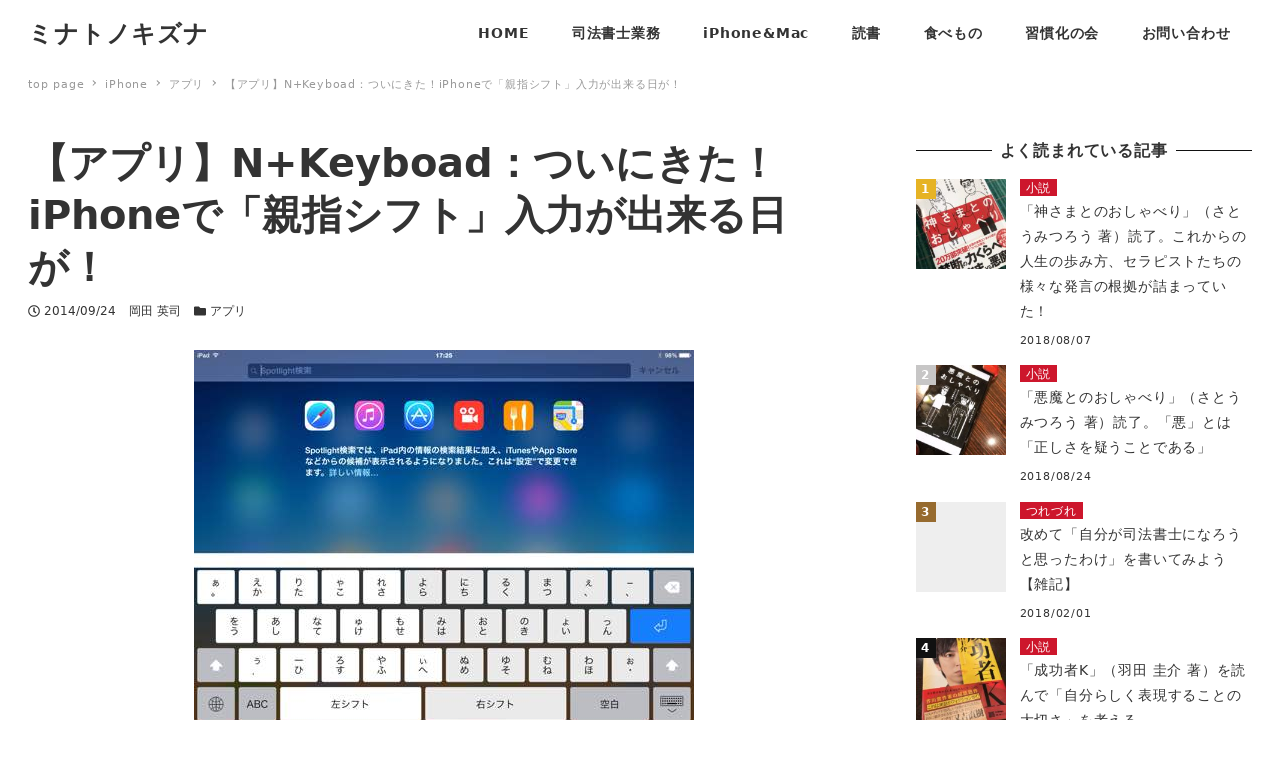

--- FILE ---
content_type: text/html; charset=UTF-8
request_url: https://office-pre2.com/archives/7253
body_size: 17317
content:
<!DOCTYPE html>
<html lang="ja" data-sticky-footer="true" data-scrolled="false">

<head>
	
<!-- MapPress Easy Google Maps バージョン:2.54.6 (http://www.mappresspro.com/mappress) -->
<script type='text/javascript'>mapp = window.mapp || {}; mapp.data = [];</script>
		<meta charset="UTF-8">
		<meta name="viewport" content="width=device-width, initial-scale=1, minimum-scale=1, viewport-fit=cover">
		<title>【アプリ】N+Keyboad：ついにきた！iPhoneで「親指シフト」入力が出来る日が！ &#8211; ミナトノキズナ</title>
		<meta property="og:title" content="【アプリ】N+Keyboad：ついにきた！iPhoneで「親指シフト」入力が出来る日が！">
		<meta property="og:type" content="article">
		<meta property="og:url" content="https://office-pre2.com/archives/7253">
		<meta property="og:image" content="https://office-pre2.com/wps/wp-content/uploads/2014/09/slooProImg_20140924201907.jpg">
		<meta property="og:site_name" content="ミナトノキズナ">
		<meta property="og:description" content="本当にやってきました！ 待っていたこの日を！ もう「親指シフト」に変更して約４ヶ月経過しました。まだまだなんで&hellip;">
		<meta property="og:locale" content="ja_JP">
				<link rel='dns-prefetch' href='//s.w.org' />
<link rel="alternate" type="application/rss+xml" title="ミナトノキズナ &raquo; フィード" href="https://office-pre2.com/feed" />
<link rel="alternate" type="application/rss+xml" title="ミナトノキズナ &raquo; コメントフィード" href="https://office-pre2.com/comments/feed" />
		<link rel="profile" href="http://gmpg.org/xfn/11">
				<link rel='stylesheet' id='yarppWidgetCss-css'  href='https://office-pre2.com/wps/wp-content/plugins/yet-another-related-posts-plugin/style/widget.css?ver=5.4.18' type='text/css' media='all' />
<link rel='stylesheet' id='wp-block-library-css'  href='https://office-pre2.com/wps/wp-includes/css/dist/block-library/style.min.css?ver=5.4.18' type='text/css' media='all' />
<link rel='stylesheet' id='contact-form-7-css'  href='https://office-pre2.com/wps/wp-content/plugins/contact-form-7/includes/css/styles.css?ver=5.1.1' type='text/css' media='all' />
<link rel='stylesheet' id='mappress-leaflet-css'  href='https://office-pre2.com/wps/wp-content/plugins/mappress-google-maps-for-wordpress/css/leaflet/leaflet.css?ver=1.4.0' type='text/css' media='all' />
<link rel='stylesheet' id='mappress-css'  href='https://office-pre2.com/wps/wp-content/plugins/mappress-google-maps-for-wordpress/css/mappress.css?ver=2.54.6' type='text/css' media='all' />
<link rel='stylesheet' id='add-css-amazlet-mono96.css-css'  href='https://office-pre2.com/wps/wp-content/plugins/pc-sp-add-css-mono96/css/add-css-amazlet-mono96.css?ver=1.0.0' type='text/css' media='all' />
<link rel='stylesheet' id='pz-linkcard-css'  href='//office-pre2.com/wps/wp-content/uploads/pz-linkcard/style.css?ver=5.4.18' type='text/css' media='all' />
<link rel='stylesheet' id='relation-link-mono96.css-css'  href='https://office-pre2.com/wps/wp-content/plugins/relation-link-mono96/css/relation-link-mono96.css?ver=1.0.0' type='text/css' media='all' />
<link rel='stylesheet' id='snow-monkey-css'  href='https://office-pre2.com/wps/wp-content/themes/snow-monkey/assets/css/style.min.css?ver=1597043229' type='text/css' media='all' />
<link rel='stylesheet' id='wp-like-me-box-css'  href='https://office-pre2.com/wps/wp-content/themes/snow-monkey/vendor/inc2734/wp-like-me-box/src/assets/css/wp-like-me-box.min.css?ver=1597043229' type='text/css' media='all' />
<link rel='stylesheet' id='wp-oembed-blog-card-css'  href='https://office-pre2.com/wps/wp-content/themes/snow-monkey/vendor/inc2734/wp-oembed-blog-card/src/assets/css/app.min.css?ver=1597043229' type='text/css' media='all' />
<link rel='stylesheet' id='wp-share-buttons-css'  href='https://office-pre2.com/wps/wp-content/themes/snow-monkey/vendor/inc2734/wp-share-buttons/src/assets/css/wp-share-buttons.min.css?ver=1597043229' type='text/css' media='all' />
<link rel='stylesheet' id='slick-carousel-css'  href='https://office-pre2.com/wps/wp-content/themes/snow-monkey/vendor/inc2734/wp-awesome-widgets/src/assets/packages/slick-carousel/slick/slick.css?ver=1597043229' type='text/css' media='all' />
<link rel='stylesheet' id='slick-carousel-theme-css'  href='https://office-pre2.com/wps/wp-content/themes/snow-monkey/vendor/inc2734/wp-awesome-widgets/src/assets/packages/slick-carousel/slick/slick-theme.css?ver=1597043229' type='text/css' media='all' />
<link rel='stylesheet' id='wp-awesome-widgets-css'  href='https://office-pre2.com/wps/wp-content/themes/snow-monkey/vendor/inc2734/wp-awesome-widgets/src/assets/css/wp-awesome-widgets.min.css?ver=1597043229' type='text/css' media='all' />
<link rel='stylesheet' id='snow-monkey-custom-widgets-css'  href='https://office-pre2.com/wps/wp-content/themes/snow-monkey/assets/css/custom-widgets.min.css?ver=1597043229' type='text/css' media='all' />
<link rel='stylesheet' id='snow-monkey-wpcf7-css'  href='https://office-pre2.com/wps/wp-content/themes/snow-monkey/assets/css/dependency/contact-form-7/wpcf7.min.css?ver=1597043229' type='text/css' media='all' />
<link rel='stylesheet' id='wp-pure-css-gallery-css'  href='https://office-pre2.com/wps/wp-content/themes/snow-monkey/vendor/inc2734/wp-pure-css-gallery/src/assets/css/wp-pure-css-gallery.min.css?ver=1597043229' type='text/css' media='all' />
<style id="wp-customizer-framework-print-styles">:root { --_container-max-width: 1280px }html { font-size: 16px }.l-body,.block-editor-block-list__block { font-family: system-ui,-apple-system,BlinkMacSystemFont,"ヒラギノ角ゴ W3",sans-serif }a { color: #cd162c }input[type="email"],input[type="number"],input[type="password"],input[type="search"],input[type="tel"],input[type="text"],input[type="url"],textarea { font-size: 16px }.has-white-background-color { background-color: #fff!important }.has-white-color,.wp-block-button__link.has-white-color { color: #fff!important }.has-black-background-color { background-color: #000!important }.has-black-color,.wp-block-button__link.has-black-color { color: #000!important }.has-text-color-background-color { background-color: #333!important }.has-text-color-color,.wp-block-button__link.has-text-color-color { color: #333!important }.has-dark-gray-background-color { background-color: #999!important }.has-dark-gray-color,.wp-block-button__link.has-dark-gray-color { color: #999!important }.has-gray-background-color { background-color: #ccc!important }.has-gray-color,.wp-block-button__link.has-gray-color { color: #ccc!important }.has-very-light-gray-background-color { background-color: #eee!important }.has-very-light-gray-color,.wp-block-button__link.has-very-light-gray-color { color: #eee!important }.has-lightest-grey-background-color { background-color: #f7f7f7!important }.has-lightest-grey-color,.wp-block-button__link.has-lightest-grey-color { color: #f7f7f7!important }.has-accent-color-background-color { background-color: #cd162c!important }.has-accent-color-color,.wp-block-button__link.has-accent-color-color { color: #cd162c!important }.has-sub-accent-color-background-color { background-color: #707593!important }.has-sub-accent-color-color,.wp-block-button__link.has-sub-accent-color-color { color: #707593!important }.c-btn { background-color: #cd162c }.c-comment .comment-reply-link { background-color: #cd162c }.c-drawer { background-color: #cd162c }.c-entry-summary__term { background-color: #cd162c }.c-page-top { background-color: #cd162c }.c-pagination__item { background-color: #cd162c }.snow-monkey-posts__more { background-color: #cd162c }.snow-monkey-posts__title::after { background-color: #cd162c }.tag-cloud-link::before { color: #cd162c }.wp-profile-box__detail-btn { background-color: #cd162c;border-color: #cd162c }.wp-profile-box__archives-btn { border-color: #cd162c;color: #cd162c }.wpco .contents-outline ol li a::before { background-color: #cd162c }.p-footer-sticky-nav .c-navbar__item[data-active-menu="true"] > a { color: #cd162c }.p-global-nav .c-navbar__item[data-active-menu="true"] > a { color: #cd162c }@media (min-width: 64em) { .p-global-nav .c-navbar__item:hover > a,.p-global-nav .c-navbar__item:active > a,.p-global-nav .c-navbar__item:focus > a { color: #cd162c } }.p-global-nav .c-navbar__item > .c-navbar__submenu::before { border-bottom-color: #cd162c }.l-header--left .p-global-nav .c-navbar__item > .c-navbar__submenu::before { border-right-color: #cd162c }.p-global-nav .c-navbar__submenu { background-color: #cd162c }.p-infobar__inner { background-color: #ffca00 }.p-infobar__content { color: #fff }@media (min-width: 64em) { .wpaw-local-nav__item > a:hover,.wpaw-local-nav__subitem > a:hover,.wpaw-local-nav__item > a:active,.wpaw-local-nav__subitem > a:active,.wpaw-local-nav__item > a:focus,.wpaw-local-nav__subitem > a:focus { color: #cd162c } }.wpaw-local-nav__subitem__icon { color:#cd162c }@media (min-width: 64em) { .wpaw-local-nav--vertical .wpaw-local-nav__subitem .wpaw-local-nav__subitem > a:hover,.wpaw-local-nav--vertical .wpaw-local-nav__subitem .wpaw-local-nav__subitem > a:active,.wpaw-local-nav--vertical .wpaw-local-nav__subitem .wpaw-local-nav__subitem > a:focus { color: #cd162c } }@media (min-width: 64em) { .wpaw-pickup-slider__item-more:hover,.wpaw-pickup-slider__item-more:active,.wpaw-pickup-slider__item-more:focus { background-color: #cd162c;border-color: #cd162c } }.wpaw-pickup-slider .slick-arrow { background-color: #cd162c }.wpaw-pr-box__title::after { background-color: #cd162c }.wpaw-term { background-color: #cd162c }.wpcf7-submit { background-color: #cd162c }.wp-block-column > h2,.wp-block-group__inner-container > h2,.textwidget > h2,.p-entry-content > h2 { border-color: #cd162c }.wp-block-column > table thead th,.wp-block-group__inner-container > table thead th,.textwidget > table thead th,.p-entry-content > table thead th { background-color: #cd162c;border-right-color: #ed5c6d;border-left-color: #ed5c6d }</style><script type='text/javascript' src='https://office-pre2.com/wps/wp-includes/js/jquery/jquery.js?ver=1.12.4-wp'></script>
<script type='text/javascript' src='https://office-pre2.com/wps/wp-includes/js/jquery/jquery-migrate.min.js?ver=1.4.1'></script>
<link rel='https://api.w.org/' href='https://office-pre2.com/wp-json/' />
<link rel="EditURI" type="application/rsd+xml" title="RSD" href="https://office-pre2.com/wps/xmlrpc.php?rsd" />
<link rel="wlwmanifest" type="application/wlwmanifest+xml" href="https://office-pre2.com/wps/wp-includes/wlwmanifest.xml" /> 
<link rel='prev' title='【司法書士会】青年会の研修「児童養護施設とは」を受けて，改めて実態を知る。' href='https://office-pre2.com/archives/7249' />
<link rel='next' title='【司法書士業務】「ご自宅の権利証」サッと出せますか？見つける時のちょっとしたコツ' href='https://office-pre2.com/archives/7264' />
<meta name="generator" content="WordPress 5.4.18" />
<link rel="canonical" href="https://office-pre2.com/archives/7253" />
<link rel='shortlink' href='https://office-pre2.com/?p=7253' />
<link rel="alternate" type="application/json+oembed" href="https://office-pre2.com/wp-json/oembed/1.0/embed?url=https%3A%2F%2Foffice-pre2.com%2Farchives%2F7253" />
<link rel="alternate" type="text/xml+oembed" href="https://office-pre2.com/wp-json/oembed/1.0/embed?url=https%3A%2F%2Foffice-pre2.com%2Farchives%2F7253&#038;format=xml" />

<link rel="stylesheet" href="https://office-pre2.com/wps/wp-content/plugins/count-per-day/counter.css" type="text/css" />
<!-- Global site tag (gtag.js) - Google Analytics -->
<script async src="https://www.googletagmanager.com/gtag/js?id=UA-39410698-1"></script>
<script>
  window.dataLayer = window.dataLayer || [];
  function gtag(){dataLayer.push(arguments);}
  gtag('js', new Date());

  gtag('config', 'UA-39410698-1');
</script><meta name="google-site-verification" content="GzBljyuwKJ8zOFmT-5v-gl56WqVf7g-T_g4W7AbgAtA" />
		<script type="application/ld+json">
			{"@context":"http:\/\/schema.org","@type":"BlogPosting","headline":"\u3010\u30a2\u30d7\u30ea\u3011N+Keyboad\uff1a\u3064\u3044\u306b\u304d\u305f\uff01iPhone\u3067\u300c\u89aa\u6307\u30b7\u30d5\u30c8\u300d\u5165\u529b\u304c\u51fa\u6765\u308b\u65e5\u304c\uff01","author":{"@type":"Person","name":"\u5ca1\u7530 \u82f1\u53f8"},"publisher":{"@type":"Organization","url":"https:\/\/office-pre2.com","name":"\u30df\u30ca\u30c8\u30ce\u30ad\u30ba\u30ca","logo":{"@type":"ImageObject","url":false}},"mainEntityOfPage":{"@type":"WebPage","@id":"https:\/\/office-pre2.com\/archives\/7253"},"image":{"@type":"ImageObject","url":"https:\/\/office-pre2.com\/wps\/wp-content\/uploads\/2014\/09\/slooProImg_20140924201907.jpg"},"datePublished":"2014-09-24T20:25:00+09:00","dateModified":"2014-09-24T20:25:00+09:00","description":"\u672c\u5f53\u306b\u3084\u3063\u3066\u304d\u307e\u3057\u305f\uff01 \u5f85\u3063\u3066\u3044\u305f\u3053\u306e\u65e5\u3092\uff01 \u3082\u3046\u300c\u89aa\u6307\u30b7\u30d5\u30c8\u300d\u306b\u5909\u66f4\u3057\u3066\u7d04\uff14\u30f6\u6708\u7d4c\u904e\u3057\u307e\u3057\u305f\u3002\u307e\u3060\u307e\u3060\u306a\u3093\u3067&hellip;"}		</script>
				<meta name="thumbnail" content="https://office-pre2.com/wps/wp-content/uploads/2014/09/slooProImg_20140924201907.jpg">
							<meta name="twitter:card" content="summary">
		
						<meta name="theme-color" content="#cd162c">
		<!-- Vipers Video Quicktags v6.6.0 | http://www.viper007bond.com/wordpress-plugins/vipers-video-quicktags/ -->
<style type="text/css">
.vvqbox { display: block; max-width: 100%; visibility: visible !important; margin: 10px auto; } .vvqbox img { max-width: 100%; height: 100%; } .vvqbox object { max-width: 100%; } 
</style>
<script type="text/javascript">
// <![CDATA[
	var vvqflashvars = {};
	var vvqparams = { wmode: "opaque", allowfullscreen: "true", allowscriptaccess: "always" };
	var vvqattributes = {};
	var vvqexpressinstall = "https://office-pre2.com/wps/wp-content/plugins/vipers-video-quicktags/resources/expressinstall.swf";
// ]]>
</script>
		<style type="text/css" id="wp-custom-css">
			.wpaw-slider__item {
  min-height: 500px !important;
}

.wpaw-slider__item::before {
  content: ‘’;
  display: block;
  padding: 0 0 33.33333%; 
}
		</style>
		</head>

<body class="post-template-default single single-post postid-7253 single-format-standard l-body--right-sidebar l-body" id="body"
	data-has-sidebar="true"
	data-is-full-template="false"
	data-is-slim-width="true"
	data-header-layout="1row"
	>

			<div id="page-start"></div>
			
	
	<div class="l-container">
		
<header class="l-header l-header--1row l-header--overlay-sm" role="banner">
	
	<div class="l-header__content">
		
<div class="l-1row-header" data-has-global-nav="true">
	<div class="c-container">
		
		<div class="c-row c-row--margin c-row--middle c-row--between c-row--nowrap">
			<div class="c-row__col c-row__col--auto c-row__col--lg-fit">
				<div class="l-1row-header__branding">
					<div class="c-site-branding">
	
		<div class="c-site-branding__title">
								<a href="https://office-pre2.com">ミナトノキズナ</a>
						</div>

	
	</div>
				</div>
			</div>

							<div class="c-row__col c-row__col--fit u-hidden u-visible-lg-up">
					<div class="c-row c-row--margin c-row--middle c-row--nowrap">
													<div class="c-row__col c-row__col--auto">
								
<nav class="p-global-nav" role="navigation">
	<ul id="menu-menu%ef%bc%88%ef%bd%90%ef%bd%83%e7%94%a8%e3%83%98%e3%83%83%e3%83%80%e3%83%bc%e7%94%a8%ef%bc%89" class="c-navbar"><li id="menu-item-5093" class="menu-item menu-item-type-custom menu-item-object-custom menu-item-home menu-item-has-children menu-item-5093 c-navbar__item" aria-haspopup="true"><a href="https://office-pre2.com/"><span>HOME</span></a><ul class="c-navbar__submenu" aria-hidden="true">	<li id="menu-item-7641" class="menu-item menu-item-type-post_type menu-item-object-page menu-item-7641 c-navbar__subitem"><a href="https://office-pre2.com/privacy-policy">プライバシーポリシー</a></li>
</ul>
</li>
<li id="menu-item-77" class="menu-item menu-item-type-taxonomy menu-item-object-category menu-item-77 c-navbar__item"><a href="https://office-pre2.com/archives/category/judicial-scrivener"><span>司法書士業務</span></a></li>
<li id="menu-item-72" class="menu-item menu-item-type-taxonomy menu-item-object-category current-post-ancestor menu-item-72 c-navbar__item"><a href="https://office-pre2.com/archives/category/iphone"><span>iPhone&#038;Mac</span></a></li>
<li id="menu-item-5079" class="menu-item menu-item-type-taxonomy menu-item-object-category menu-item-5079 c-navbar__item"><a href="https://office-pre2.com/archives/category/reading"><span>読書</span></a></li>
<li id="menu-item-5078" class="menu-item menu-item-type-taxonomy menu-item-object-category menu-item-5078 c-navbar__item"><a href="https://office-pre2.com/archives/category/food-report"><span>食べもの</span></a></li>
<li id="menu-item-5082" class="menu-item menu-item-type-taxonomy menu-item-object-category menu-item-5082 c-navbar__item"><a href="https://office-pre2.com/archives/category/others/good-habits"><span>習慣化の会</span></a></li>
<li id="menu-item-5080" class="menu-item menu-item-type-post_type menu-item-object-page menu-item-5080 c-navbar__item"><a href="https://office-pre2.com/contact"><span>お問い合わせ</span></a></li>
</ul></nav>
							</div>
						
											</div>
				</div>
			
					</div>
	</div>
</div>
	</div>

			<div class="l-header__drop-nav" aria-hidden="true">
			
<div class="p-drop-nav">
	<div class="c-container">
		
<nav class="p-global-nav" role="navigation">
	<ul id="menu-menu%ef%bc%88%ef%bd%90%ef%bd%83%e7%94%a8%e3%83%98%e3%83%83%e3%83%80%e3%83%bc%e7%94%a8%ef%bc%89-1" class="c-navbar"><li class="menu-item menu-item-type-custom menu-item-object-custom menu-item-home menu-item-has-children menu-item-5093 c-navbar__item" aria-haspopup="true"><a href="https://office-pre2.com/"><span>HOME</span></a><ul class="c-navbar__submenu" aria-hidden="true">	<li class="menu-item menu-item-type-post_type menu-item-object-page menu-item-7641 c-navbar__subitem"><a href="https://office-pre2.com/privacy-policy">プライバシーポリシー</a></li>
</ul>
</li>
<li class="menu-item menu-item-type-taxonomy menu-item-object-category menu-item-77 c-navbar__item"><a href="https://office-pre2.com/archives/category/judicial-scrivener"><span>司法書士業務</span></a></li>
<li class="menu-item menu-item-type-taxonomy menu-item-object-category current-post-ancestor menu-item-72 c-navbar__item"><a href="https://office-pre2.com/archives/category/iphone"><span>iPhone&#038;Mac</span></a></li>
<li class="menu-item menu-item-type-taxonomy menu-item-object-category menu-item-5079 c-navbar__item"><a href="https://office-pre2.com/archives/category/reading"><span>読書</span></a></li>
<li class="menu-item menu-item-type-taxonomy menu-item-object-category menu-item-5078 c-navbar__item"><a href="https://office-pre2.com/archives/category/food-report"><span>食べもの</span></a></li>
<li class="menu-item menu-item-type-taxonomy menu-item-object-category menu-item-5082 c-navbar__item"><a href="https://office-pre2.com/archives/category/others/good-habits"><span>習慣化の会</span></a></li>
<li class="menu-item menu-item-type-post_type menu-item-object-page menu-item-5080 c-navbar__item"><a href="https://office-pre2.com/contact"><span>お問い合わせ</span></a></li>
</ul></nav>
	</div>
</div>
		</div>
	</header>

		<div class="l-contents" role="document">
			
			
			
			
			<div class="c-container">
				
<div class="p-breadcrumbs-wrapper">
	<ol class="c-breadcrumbs" itemscope itemtype="http://schema.org/BreadcrumbList">
								<li class="c-breadcrumbs__item" itemprop="itemListElement" itemscope itemtype="http://schema.org/ListItem">
				<a itemscope itemtype="http://schema.org/Thing" itemprop="item" href="https://office-pre2.com/" itemid="https://office-pre2.com/"><span itemprop="name">top page</span></a>
				<meta itemprop="position" content="1" />
			</li>
								<li class="c-breadcrumbs__item" itemprop="itemListElement" itemscope itemtype="http://schema.org/ListItem">
				<a itemscope itemtype="http://schema.org/Thing" itemprop="item" href="https://office-pre2.com/archives/category/iphone" itemid="https://office-pre2.com/archives/category/iphone"><span itemprop="name">iPhone</span></a>
				<meta itemprop="position" content="2" />
			</li>
								<li class="c-breadcrumbs__item" itemprop="itemListElement" itemscope itemtype="http://schema.org/ListItem">
				<a itemscope itemtype="http://schema.org/Thing" itemprop="item" href="https://office-pre2.com/archives/category/iphone/apps" itemid="https://office-pre2.com/archives/category/iphone/apps"><span itemprop="name">アプリ</span></a>
				<meta itemprop="position" content="3" />
			</li>
								<li class="c-breadcrumbs__item" itemprop="itemListElement" itemscope itemtype="http://schema.org/ListItem">
				<a itemscope itemtype="http://schema.org/Thing" itemprop="item" href="https://office-pre2.com/archives/7253" itemid="https://office-pre2.com/archives/7253"><span itemprop="name">【アプリ】N+Keyboad：ついにきた！iPhoneで「親指シフト」入力が出来る日が！</span></a>
				<meta itemprop="position" content="4" />
			</li>
			</ol>
</div>

				
				<div class="l-contents__inner">
					<main class="l-contents__main" role="main">
						
						
<article class="post-7253 post type-post status-publish format-standard has-post-thumbnail category-apps tag-iphone tag-nkeyboad tag-applications tag-1383 tag-565 tag-990 c-entry">
	
<header class="c-entry__header">
	
	<h1 class="c-entry__title">【アプリ】N+Keyboad：ついにきた！iPhoneで「親指シフト」入力が出来る日が！</h1>

	<div class="c-entry__meta">
		
<ul class="c-meta">
		<li class="c-meta__item c-meta__item--published">
		<time datetime="2014-09-24T20:25:00+09:00">
			<i class="far fa-clock" aria-hidden="true"></i>
			<span class="screen-reader-text">投稿日</span>
			2014/09/24		</time>
	</li>
		<li class="c-meta__item c-meta__item--author">
		<span class="screen-reader-text">著者</span>
				岡田 英司	</li>
				<li class="c-meta__item c-meta__item--categories">
			<span class="screen-reader-text">カテゴリー</span>
			<i class="fas fa-folder" aria-hidden="true"></i>
			<a href="https://office-pre2.com/archives/category/iphone/apps">アプリ</a>
		</li>
		</ul>
	</div>
</header>

	<div class="c-entry__body">
		
<div class="c-eyecatch">
	<img src="https://office-pre2.com/wps/wp-content/plugins/lazy-load/images/1x1.trans.gif" data-lazy-src="https://office-pre2.com/wps/wp-content/uploads/2014/09/slooProImg_20140924201907.jpg" width="500" height="375" class="attachment-large size-large wp-post-image" alt srcset="https://office-pre2.com/wps/wp-content/uploads/2014/09/slooProImg_20140924201907.jpg 500w, https://office-pre2.com/wps/wp-content/uploads/2014/09/slooProImg_20140924201907-300x225.jpg 300w" sizes="(max-width: 500px) 100vw, 500px"><noscript><img width="500" height="375" src="https://office-pre2.com/wps/wp-content/uploads/2014/09/slooProImg_20140924201907.jpg" class="attachment-large size-large wp-post-image" alt="" srcset="https://office-pre2.com/wps/wp-content/uploads/2014/09/slooProImg_20140924201907.jpg 500w, https://office-pre2.com/wps/wp-content/uploads/2014/09/slooProImg_20140924201907-300x225.jpg 300w" sizes="(max-width: 500px) 100vw, 500px" /></noscript></div>


<div class="c-entry__content p-entry-content">
	
	<p class="">本当にやってきました！</p>
<p><span id="more-7253"></span></p>
<h3>待っていたこの日を！</h3>
<figure id="attachment_7256" aria-describedby="caption-attachment-7256" style="width: 1024px" class="wp-caption alignnone"><img src="https://office-pre2.com/wps/wp-content/plugins/lazy-load/images/1x1.trans.gif" data-lazy-src="https://office-pre2.com/wps/wp-content/uploads/2014/09/MAX98_yattazeyossya20140531500-1024x682.jpg" alt="本当うれしい！！" width="1024" height="682" class="size-large wp-image-7256" srcset="https://office-pre2.com/wps/wp-content/uploads/2014/09/MAX98_yattazeyossya20140531500-1024x682.jpg 1024w, https://office-pre2.com/wps/wp-content/uploads/2014/09/MAX98_yattazeyossya20140531500-300x200.jpg 300w, https://office-pre2.com/wps/wp-content/uploads/2014/09/MAX98_yattazeyossya20140531500-900x600.jpg 900w, https://office-pre2.com/wps/wp-content/uploads/2014/09/MAX98_yattazeyossya20140531500.jpg 1050w" sizes="(max-width: 1024px) 100vw, 1024px"><noscript><img src="https://office-pre2.com/wps/wp-content/uploads/2014/09/MAX98_yattazeyossya20140531500-1024x682.jpg" alt="本当うれしい！！" width="1024" height="682" class="size-large wp-image-7256" srcset="https://office-pre2.com/wps/wp-content/uploads/2014/09/MAX98_yattazeyossya20140531500-1024x682.jpg 1024w, https://office-pre2.com/wps/wp-content/uploads/2014/09/MAX98_yattazeyossya20140531500-300x200.jpg 300w, https://office-pre2.com/wps/wp-content/uploads/2014/09/MAX98_yattazeyossya20140531500-900x600.jpg 900w, https://office-pre2.com/wps/wp-content/uploads/2014/09/MAX98_yattazeyossya20140531500.jpg 1050w" sizes="(max-width: 1024px) 100vw, 1024px" /></noscript><figcaption id="caption-attachment-7256" class="wp-caption-text">本当うれしい！！</figcaption></figure>
<p class="">もう「親指シフト」に変更して約４ヶ月経過しました。まだまだなんですが、<span style="color:red;font-weight:bold;">かな入力は「ローマ字入力」に戻りたくなくなりました。</span>本当にタイピングが楽になってきましたし、成し遂げた感も手伝ってか「やって良かった」と思いました。</p>
<p class="">なので、出来るだけローマ字入力をしない環境にしようと、事務所・自宅のPCはずっと「親指シフト」しか出来ないようにしてあります。</p>
<p class="">ですが、<span style="font-weight:bold;">iPadに関してはどうしてもその環境になりませんでした。</span>以前はこんなアプリがありました。</p>
</p>
<h4><span style="color: rgb(0, 0, 255);"><a href="https://itunes.apple.com/jp/app/n+note-for-nicola/id730256438?mt=8&#038;at=11l54W" target="_blank" rel="nofollow">N+Note for NICOLA 1.3.0（￥1,500）</a></span></h4>
<p><a href="https://itunes.apple.com/jp/app/n+note-for-nicola/id730256438?mt=8&#038;at=11l54W" target="_blank" rel="nofollow"><img src="https://office-pre2.com/wps/wp-content/plugins/lazy-load/images/1x1.trans.gif" data-lazy-src="http://a1959.phobos.apple.com/us/r30/Purple2/v4/9a/27/0a/9a270a7a-50d2-3ed5-154b-62b298f32818/mzl.klmshmhb.100x100-75.png" width="100" class="alignleft" align="left" style="border-radius: 20px 20px 20px 20px;-moz-border-radius: 20px 20px 20px 20px;-webkit-border-radius: 20px 20px 20px 20px;box-shadow: 1px 4px 6px 1px #999999;-moz-box-shadow: 1px 4px 6px 1px #999999;-webkit-box-shadow: 1px 4px 6px 1px #999999;margin: -5px 15px 1px 5px;"><noscript><img width="100" class="alignleft" align="left" src="http://a1959.phobos.apple.com/us/r30/Purple2/v4/9a/27/0a/9a270a7a-50d2-3ed5-154b-62b298f32818/mzl.klmshmhb.100x100-75.png" style="border-radius: 20px 20px 20px 20px;-moz-border-radius: 20px 20px 20px 20px;-webkit-border-radius: 20px 20px 20px 20px;box-shadow: 1px 4px 6px 1px #999999;-moz-box-shadow: 1px 4px 6px 1px #999999;-webkit-box-shadow: 1px 4px 6px 1px #999999;margin: -5px 15px 1px 5px;"></noscript></a> カテゴリ: 仕事効率化, ビジネス<br /> 現在の価格: ￥1,500（サイズ: 6.4 MB）<br /> 販売元: Katsumi Kishikawa &#8211; Katsumi Kishikawa<br /> リリース日: 2013/11/05<br style="clear: both;"><br /><a href="https://itunes.apple.com/jp/app/n+note-for-nicola/id730256438?mt=8&#038;at=11l54W" target="_blank" rel="nofollow"><img src="https://office-pre2.com/wps/wp-content/plugins/lazy-load/images/1x1.trans.gif" data-lazy-src="https://s.mzstatic.com/htmlResources/A3C1/web-storefront/images/viewinitunes_jp.png" style="vertical-align:bottom;" width="90" alt="App"><noscript><img src="https://s.mzstatic.com/htmlResources/A3C1/web-storefront/images/viewinitunes_jp.png" style="vertical-align:bottom;" width="90" alt="App"></noscript></a>  </p>
<p> 現在のバージョンの評価: <img src="https://office-pre2.com/wps/wp-content/plugins/lazy-load/images/1x1.trans.gif" data-lazy-src="https://ichitaso.googlecode.com/svn/trunk/AppHTML/rating_star.png" alt><noscript><img alt="" src="https://ichitaso.googlecode.com/svn/trunk/AppHTML/rating_star.png"></noscript><img src="https://office-pre2.com/wps/wp-content/plugins/lazy-load/images/1x1.trans.gif" data-lazy-src="https://ichitaso.googlecode.com/svn/trunk/AppHTML/rating_star.png" alt><noscript><img alt="" src="https://ichitaso.googlecode.com/svn/trunk/AppHTML/rating_star.png"></noscript><img src="https://office-pre2.com/wps/wp-content/plugins/lazy-load/images/1x1.trans.gif" data-lazy-src="https://ichitaso.googlecode.com/svn/trunk/AppHTML/rating_star.png" alt><noscript><img alt="" src="https://ichitaso.googlecode.com/svn/trunk/AppHTML/rating_star.png"></noscript><img src="https://office-pre2.com/wps/wp-content/plugins/lazy-load/images/1x1.trans.gif" data-lazy-src="https://ichitaso.googlecode.com/svn/trunk/AppHTML/rating_star.png" alt><noscript><img alt="" src="https://ichitaso.googlecode.com/svn/trunk/AppHTML/rating_star.png"></noscript>（5件の評価）<br /> 全てのバージョンの評価: <img src="https://office-pre2.com/wps/wp-content/plugins/lazy-load/images/1x1.trans.gif" data-lazy-src="https://ichitaso.googlecode.com/svn/trunk/AppHTML/rating_star.png" alt><noscript><img alt="" src="https://ichitaso.googlecode.com/svn/trunk/AppHTML/rating_star.png"></noscript><img src="https://office-pre2.com/wps/wp-content/plugins/lazy-load/images/1x1.trans.gif" data-lazy-src="https://ichitaso.googlecode.com/svn/trunk/AppHTML/rating_star.png" alt><noscript><img alt="" src="https://ichitaso.googlecode.com/svn/trunk/AppHTML/rating_star.png"></noscript><img src="https://office-pre2.com/wps/wp-content/plugins/lazy-load/images/1x1.trans.gif" data-lazy-src="https://ichitaso.googlecode.com/svn/trunk/AppHTML/rating_star.png" alt><noscript><img alt="" src="https://ichitaso.googlecode.com/svn/trunk/AppHTML/rating_star.png"></noscript><img src="https://office-pre2.com/wps/wp-content/plugins/lazy-load/images/1x1.trans.gif" data-lazy-src="https://ichitaso.googlecode.com/svn/trunk/AppHTML/rating_star.png" alt><noscript><img alt="" src="https://ichitaso.googlecode.com/svn/trunk/AppHTML/rating_star.png"></noscript><img src="https://office-pre2.com/wps/wp-content/plugins/lazy-load/images/1x1.trans.gif" data-lazy-src="https://ichitaso.googlecode.com/svn/trunk/AppHTML/rating_star_half.png" alt><noscript><img alt="" src="https://ichitaso.googlecode.com/svn/trunk/AppHTML/rating_star_half.png"></noscript>（25件の評価）</p>
<p><img src="https://office-pre2.com/wps/wp-content/plugins/lazy-load/images/1x1.trans.gif" data-lazy-src="http://a5.mzstatic.com/jp/r30/Purple4/v4/66/52/35/66523504-c717-2183-1497-cb9a171bd596/screen480x480.jpeg" alt="ss1" width="432px"><noscript><img alt="ss1" src="http://a5.mzstatic.com/jp/r30/Purple4/v4/66/52/35/66523504-c717-2183-1497-cb9a171bd596/screen480x480.jpeg" width="432px"></noscript> <img src="https://office-pre2.com/wps/wp-content/plugins/lazy-load/images/1x1.trans.gif" data-lazy-src="http://a5.mzstatic.com/jp/r30/Purple6/v4/02/9b/e3/029be3e9-7dda-0885-a17e-de061d4713bd/screen480x480.jpeg" alt="ss2" width="432px"><noscript><img alt="ss2" src="http://a5.mzstatic.com/jp/r30/Purple6/v4/02/9b/e3/029be3e9-7dda-0885-a17e-de061d4713bd/screen480x480.jpeg" width="432px"></noscript><br />
<a href="http://www.ttcbn.net/no_second_life/archives/36956" target="_blank"><img src="https://office-pre2.com/wps/wp-content/plugins/lazy-load/images/1x1.trans.gif" data-lazy-src="http://capture.heartrails.com/150x130/shadow?http://www.ttcbn.net/no_second_life/archives/36956" class="alignleft" align="left" border="0" alt width="150" height="130"><noscript><img class="alignleft" align="left" border="0" src="http://capture.heartrails.com/150x130/shadow?http://www.ttcbn.net/no_second_life/archives/36956" alt="" width="150" height="130" /></noscript></a><a style="color:#0070C5;" href="http://www.ttcbn.net/no_second_life/archives/36956" target="_blank">感無量！ 親指シフトが iPad で使えるようになった！ NICOLAエディターアプリ N+Note ついにリリース！！ | No Second Life</a><a href="http://b.hatena.ne.jp/entry/http://www.ttcbn.net/no_second_life/archives/36956" target="_blank"><img src="https://office-pre2.com/wps/wp-content/plugins/lazy-load/images/1x1.trans.gif" data-lazy-src="http://b.hatena.ne.jp/entry/image/http://www.ttcbn.net/no_second_life/archives/36956" border="0" alt><noscript><img border="0" src="http://b.hatena.ne.jp/entry/image/http://www.ttcbn.net/no_second_life/archives/36956" alt="" /></noscript></a><br /><span style="font-weight:bold;">アプリの詳細がのっています！参考にしてみてください！</span><br style="clear:both;" /></p>
<p class="">但し、入力はこのアプリ上でしか出来ないので何かと不便でした。ですが、外付けのキーボードが使えるといったこともあり、ちょっとしたメモ的に起動させて使うといった感じでした。</p>
<p class="">iPadの長所としては「インターネット閲覧やSNSの投稿などがPCをつけるよりサッとできること」なので、SafariやFacebookを使うことが中心です。ですが残念なことに、親指シフトキーボードにはなりませんでした。なので、仕方なくローマ字入力を使っていました。</p>
<h3>予想していたことが当たった！</h3>
<p><a href="https://office-pre2.com/iphone/web/ios8-tips/" title="【iOS8】新機能「QuickType」が単純な予測変換機能だけじゃないと気づいた件 ｜ ミナトノキズナ〜司法書士 岡田事務所" target="_blank">先日書いていたエントリーに</a>、こんなことを書いていました！<br />
<a href="https://office-pre2.com/iphone/web/ios8-tips/" target="_blank"><img src="https://office-pre2.com/wps/wp-content/plugins/lazy-load/images/1x1.trans.gif" data-lazy-src="http://capture.heartrails.com/150x130/shadow?https://office-pre2.com/iphone/web/ios8-tips/" class="alignleft" align="left" border="0" alt width="150" height="130"><noscript><img class="alignleft" align="left" border="0" src="http://capture.heartrails.com/150x130/shadow?https://office-pre2.com/iphone/web/ios8-tips/" alt="" width="150" height="130" /></noscript></a><a style="color:#0070C5;" href="https://office-pre2.com/iphone/web/ios8-tips/" target="_blank">【iOS8】新機能「QuickType」が単純な予測変換機能だけじゃないと気づいた件 ｜ ミナトノキズナ〜司法書士　岡田事務所</a><a href="http://b.hatena.ne.jp/entry/https://office-pre2.com/iphone/web/ios8-tips/" target="_blank"><img src="https://office-pre2.com/wps/wp-content/plugins/lazy-load/images/1x1.trans.gif" data-lazy-src="http://b.hatena.ne.jp/entry/image/https://office-pre2.com/iphone/web/ios8-tips/" border="0" alt><noscript><img border="0" src="http://b.hatena.ne.jp/entry/image/https://office-pre2.com/iphone/web/ios8-tips/" alt="" /></noscript></a><br style="clear:both;" /></p>
<blockquote><p>例えば、Android仕様のキーボードがiOS上でも使えたりしますし、もしかしたら<span style="color:red;font-weight:bold;">「親指シフト」配列がなんの苦労もなしに使えるようになるのかも</span>しれません。</p></blockquote>
<p class="">それが、本当に本日解禁となったのです！</p>
<p><a href="https://itunes.apple.com/jp/app/n+keyboard/id919001599?mt=8&#038;at=11l54W" target="_blank" rel="nofollow"><img src="https://office-pre2.com/wps/wp-content/plugins/lazy-load/images/1x1.trans.gif" data-lazy-src="http://a1253.phobos.apple.com/us/r30/Purple3/v4/8d/51/07/8d51074f-12e9-90d6-520d-80dafebda0b9/pr_source.png?downloadKey=1411566558_cca7844ede954c9d8ce2620c3e105b37" width="100" class="alignleft" align="left" style="border-radius: 20px 20px 20px 20px;-moz-border-radius: 20px 20px 20px 20px;-webkit-border-radius: 20px 20px 20px 20px;box-shadow: 1px 4px 6px 1px #999999;-moz-box-shadow: 1px 4px 6px 1px #999999;-webkit-box-shadow: 1px 4px 6px 1px #999999;margin: -5px 15px 1px 5px;"><noscript><img width="100" class="alignleft" align="left" src="http://a1253.phobos.apple.com/us/r30/Purple3/v4/8d/51/07/8d51074f-12e9-90d6-520d-80dafebda0b9/pr_source.png?downloadKey=1411566558_cca7844ede954c9d8ce2620c3e105b37" style="border-radius: 20px 20px 20px 20px;-moz-border-radius: 20px 20px 20px 20px;-webkit-border-radius: 20px 20px 20px 20px;box-shadow: 1px 4px 6px 1px #999999;-moz-box-shadow: 1px 4px 6px 1px #999999;-webkit-box-shadow: 1px 4px 6px 1px #999999;margin: -5px 15px 1px 5px;"></noscript></a><strong> <a href="https://itunes.apple.com/jp/app/n+keyboard/id919001599?mt=8&#038;at=11l54W" target="_blank" rel="nofollow">N+Keyboard 1.0.0（￥2,000）</a></strong><a href="https://itunes.apple.com/jp/app/n+keyboard/id919001599?mt=8&#038;at=11l54W" target="_blank" rel="nofollow"><img src="https://office-pre2.com/wps/wp-content/plugins/lazy-load/images/1x1.trans.gif" data-lazy-src="https://s.mzstatic.com/htmlResources/A3C1/web-storefront/images/viewinitunes_jp.png" style="vertical-align:bottom;" width="90" alt="App"><noscript><img src="https://s.mzstatic.com/htmlResources/A3C1/web-storefront/images/viewinitunes_jp.png" style="vertical-align:bottom;" width="90" alt="App"></noscript></a><br /> カテゴリ: 仕事効率化, ユーティリティ<br /> 販売元: Katsumi Kishikawa &#8211; Katsumi Kishikawa（サイズ: 1.4 MB）<br /> 全てのバージョンの評価: 無し（0件の評価）<br />  <img src="https://office-pre2.com/wps/wp-content/plugins/lazy-load/images/1x1.trans.gif" data-lazy-src="https://ichitaso.googlecode.com/svn/trunk/AppHTML/fat-binary-badge-web.png" alt="+ "><noscript><img alt="+ " src="https://ichitaso.googlecode.com/svn/trunk/AppHTML/fat-binary-badge-web.png"></noscript> iPhone/iPadの両方に対応<br style="clear: both;"></p>
<p class="">本当はレビューしようかと考えましたが<a href="http://www.monochrome-photo.info/" title="[箱] ものくろぼっくす" target="_blank">「親指シフト」の師匠である「ものくろ」さんが</a>、早速詳細なレビューをエントリーしてくださっています。</p>
<p><a href="http://www.monochrome-photo.info/?p=24001" target="_blank"><img src="https://office-pre2.com/wps/wp-content/plugins/lazy-load/images/1x1.trans.gif" data-lazy-src="http://capture.heartrails.com/150x130/shadow?http://www.monochrome-photo.info/?p=24001" class="alignleft" align="left" border="0" alt width="150" height="130"><noscript><img class="alignleft" align="left" border="0" src="http://capture.heartrails.com/150x130/shadow?http://www.monochrome-photo.info/?p=24001" alt="" width="150" height="130" /></noscript></a><a style="color:#0070C5;" href="http://www.monochrome-photo.info/?p=24001" target="_blank">[箱] iPhone・iPadで親指シフトを実現『N+Keyboard』登場、使ってみて7つの良い点・注意点 | [箱]ものくろぼっくす</a><a href="http://b.hatena.ne.jp/entry/http://www.monochrome-photo.info/?p=24001" target="_blank"><img src="https://office-pre2.com/wps/wp-content/plugins/lazy-load/images/1x1.trans.gif" data-lazy-src="http://b.hatena.ne.jp/entry/image/http://www.monochrome-photo.info/?p=24001" border="0" alt><noscript><img border="0" src="http://b.hatena.ne.jp/entry/image/http://www.monochrome-photo.info/?p=24001" alt="" /></noscript></a><br /><span style="font-weight:bold;">いつもありがとうございます！！</span><br style="clear:both;" /></p>
<p class="">私も早速入れてみました！iPhoneではこんな感じです！さすがに小さすぎて打ちにくいです！</p>
<p><img src="https://office-pre2.com/wps/wp-content/plugins/lazy-load/images/1x1.trans.gif" data-lazy-src="https://office-pre2.com/wps/wp-content/uploads/2014/09/2014-09-24-12.08.00-576x1024.png" alt="2014-09-24 12.08.00" width="460" height="820" class="alignnone size-large wp-image-7258"><noscript><img src="https://office-pre2.com/wps/wp-content/uploads/2014/09/2014-09-24-12.08.00-576x1024.png" alt="2014-09-24 12.08.00" width="460" height="820" class="alignnone size-large wp-image-7258" /></noscript></p>
<p class="">ですがiPadだといい感じです！キーの大きさも丁度いいと感じます。</p>
<p><img src="https://office-pre2.com/wps/wp-content/plugins/lazy-load/images/1x1.trans.gif" data-lazy-src="https://office-pre2.com/wps/wp-content/uploads/2014/09/slooProImg_20140924201907.jpg" alt width="500" height="375" class="slooProImg"><noscript><img alt="" src="https://office-pre2.com/wps/wp-content/uploads/2014/09/slooProImg_20140924201907.jpg" width="500" height="375" class="slooProImg" /></noscript></p>
<p class="">ちょっと慣れるのに時間はかかりそうですが（打っているという感じがしにくい）でも<span style="font-weight:bold;">「ローマ字にしなくていい」というのは、親指シフターにとっては本当に助かると思います。</span><a href="https://itunes.apple.com/jp/artist/katsumi-kishikawa/id290464598" title="Katsumi Kishikawa" target="_blank">開発者の岸川様！</a>ありがとうございます！</p>
<p class="">「漢字変換出来るにはネット環境下でないと出来ない」とか「外付けキーボードに対応していない」という問題点はあるそうですが、随時アップデートされるとのこと。ですが、私としてはMacBookを持ち歩いている関係上、長文を打ち込むとなるとどうしたって「腰を落ち着かせて」やるので、そうそうiPadでは入力することはありません。</p>
<p class="">そんなことより「iPadでも親指シフトできる」というだけで十分なんです！<span style="color:red;font-weight:bold;">ローマ字入力を完全に捨てられるということに意味があると思っています！</span></p>
<p class="">という訳で本日はここまでにしておきます。ありがとうございました。</p>
	
	</div>


<div class="c-entry-tags">
			<a class="tag-cloud-link" href="https://office-pre2.com/archives/tag/iphone">
			iPhone		</a>
			<a class="tag-cloud-link" href="https://office-pre2.com/archives/tag/nkeyboad">
			N+Keyboad		</a>
			<a class="tag-cloud-link" href="https://office-pre2.com/archives/tag/applications">
			アプリ		</a>
			<a class="tag-cloud-link" href="https://office-pre2.com/archives/tag/%e5%85%a5%e5%8a%9b">
			入力		</a>
			<a class="tag-cloud-link" href="https://office-pre2.com/archives/tag/%e6%97%a5">
			日		</a>
			<a class="tag-cloud-link" href="https://office-pre2.com/archives/tag/%e8%a6%aa%e6%8c%87%e3%82%b7%e3%83%95%e3%83%88">
			親指シフト		</a>
	</div>
		<div class="wp-profile-box">
			<h2 class="wp-profile-box__title">この記事を書いた人</h2>
			<div class="wp-profile-box__container">
				<div class="wp-profile-box__figure">
									</div>
				<div class="wp-profile-box__body">
					<h3 class="wp-profile-box__name">
						岡田 英司					</h3>
					<div class="wp-profile-box__content">
						<p>神戸市にある湊川神社の西側で司法書士業務をおこなっております。</p>
<p>業務のこともそうですが、Apple製品、読書、習慣化その他雑多なことも書いていくことで「自分をさらけ出していって、少しでも親近感のある司法書士でありたい」と考えております。</p>
<p>お気軽に読んでいただければ嬉しいです。</p>
					</div>

					<div class="wp-profile-box__buttons">
																			<a class="wp-profile-box__detail-btn" href="https://office-pre2.com/about">
								詳細はこちら							</a>
						
						<a class="wp-profile-box__archives-btn" href="https://office-pre2.com/archives/author/sevenbarfossil">
							記事一覧						</a>
					</div>

																<ul class="wp-profile-box__sns-accounts">
															<li class="wp-profile-box__sns-accounts-item wp-profile-box__sns-accounts-item--twitter"><a href="https://twitter.com/sevenbarfossil" target="_blank"><i class="fab fa-twitter"></i>Twitter</a></li>
															<li class="wp-profile-box__sns-accounts-item wp-profile-box__sns-accounts-item--facebook"><a href="https://www.facebook.com/OfficePre2.shihousyoshi/" target="_blank"><i class="fab fa-facebook"></i>Facebook</a></li>
													</ul>
									</div>
			</div>
		</div>
			</div>

	
<footer class="c-entry__footer">
	
	
<div class="c-prev-next-nav">
			<div class="c-prev-next-nav__item c-prev-next-nav__item--next">
			
							<a href="https://office-pre2.com/archives/7249" rel="prev">				<div class="c-prev-next-nav__item-figure">
									</div>
				<div class="c-prev-next-nav__item-label">
											<i class="fas fa-angle-left" aria-hidden="true"></i>
						古い投稿									</div>
				<div class="c-prev-next-nav__item-title">
					【司法書士会】青年会の研修「児童養護施設とは」を受けて，改め&hellip;
				</div>
				</a>					</div>
			<div class="c-prev-next-nav__item c-prev-next-nav__item--prev">
			
							<a href="https://office-pre2.com/archives/7264" rel="next">				<div class="c-prev-next-nav__item-figure">
									</div>
				<div class="c-prev-next-nav__item-label">
											新しい投稿						<i class="fas fa-angle-right" aria-hidden="true"></i>
									</div>
				<div class="c-prev-next-nav__item-title">
					【司法書士業務】「ご自宅の権利証」サッと出せますか？見つける&hellip;
				</div>
				</a>					</div>
	</div>

	
<aside class="p-related-posts c-entry-aside">
	<h2 class="p-related-posts__title c-entry-aside__title">
		<span>
			関連記事					</span>
	</h2>

	
		<ul class="c-entries c-entries--simple">
											<li class="c-entries__item">
					
<a href="https://office-pre2.com/archives/2550">
	<section class="c-entry-summary c-entry-summary--post">
		
<div class="c-entry-summary__figure">
	
	
	<span class="c-entry-summary__term c-entry-summary__term--category-5">
		iPhone	</span>
</div>

		<div class="c-entry-summary__body">
			<header class="c-entry-summary__header">
				
<h2 class="c-entry-summary__title">
	【iPhone】iOS7にアップデートするまでに必要な事</h2>
			</header>

			
<div class="c-entry-summary__content">
	昨日の投稿でも書きましたが、iPhone5sの発売が、9月20日から発売開始になるというのを受けて、話題のiOS7が9月18日に配信開始になる模様です。 iOS７は9月18日、iPhone５Sは20日登場か！？iOS６と [&hellip;]</div>

			
<div class="c-entry-summary__meta">
	<ul class="c-meta">
		<li class="c-meta__item c-meta__item--author">
			岡田 英司		</li>
		<li class="c-meta__item c-meta__item--published">
			2013/09/12		</li>
	</ul>
</div>
		</div>
	</section>
</a>
				</li>
											<li class="c-entries__item">
					
<a href="https://office-pre2.com/archives/5952">
	<section class="c-entry-summary c-entry-summary--post">
		
<div class="c-entry-summary__figure">
	<img src="https://office-pre2.com/wps/wp-content/plugins/lazy-load/images/1x1.trans.gif" data-lazy-src="https://office-pre2.com/wps/wp-content/uploads/2014/06/slooProImg_20140611203058.jpg" width="380" height="675" class="attachment-medium_large size-medium_large wp-post-image" alt><noscript><img width="380" height="675" src="https://office-pre2.com/wps/wp-content/uploads/2014/06/slooProImg_20140611203058.jpg" class="attachment-medium_large size-medium_large wp-post-image" alt="" /></noscript>
	
	<span class="c-entry-summary__term c-entry-summary__term--category-6">
		アプリ	</span>
</div>

		<div class="c-entry-summary__body">
			<header class="c-entry-summary__header">
				
<h2 class="c-entry-summary__title">
	【アプリ】2048Undo：ハマりすぎ度必至！フリックのみで遊べるパズルゲーム</h2>
			</header>

			
<div class="c-entry-summary__content">
	久しぶりにハマるパズルゲームを見つけました。 2048Undo 1.0（無料） カテゴリ: ゲーム, パズル, 単語 販売元: OrangeTip Labo. &#8211; Akiyoshi Yamamoto（サイズ: 2.2 M [&hellip;]</div>

			
<div class="c-entry-summary__meta">
	<ul class="c-meta">
		<li class="c-meta__item c-meta__item--author">
			岡田 英司		</li>
		<li class="c-meta__item c-meta__item--published">
			2014/06/11		</li>
	</ul>
</div>
		</div>
	</section>
</a>
				</li>
											<li class="c-entries__item">
					
<a href="https://office-pre2.com/archives/1039">
	<section class="c-entry-summary c-entry-summary--post">
		
<div class="c-entry-summary__figure">
	<img src="https://office-pre2.com/wps/wp-content/plugins/lazy-load/images/1x1.trans.gif" data-lazy-src="https://office-pre2.com/wps/wp-content/uploads/2013/05/instagram-logo.jpg" width="450" height="450" class="attachment-medium_large size-medium_large wp-post-image" alt srcset="https://office-pre2.com/wps/wp-content/uploads/2013/05/instagram-logo.jpg 450w, https://office-pre2.com/wps/wp-content/uploads/2013/05/instagram-logo-150x150.jpg 150w, https://office-pre2.com/wps/wp-content/uploads/2013/05/instagram-logo-300x300.jpg 300w, https://office-pre2.com/wps/wp-content/uploads/2013/05/instagram-logo-200x200.jpg 200w" sizes="(max-width: 450px) 100vw, 450px"><noscript><img width="450" height="450" src="https://office-pre2.com/wps/wp-content/uploads/2013/05/instagram-logo.jpg" class="attachment-medium_large size-medium_large wp-post-image" alt="" srcset="https://office-pre2.com/wps/wp-content/uploads/2013/05/instagram-logo.jpg 450w, https://office-pre2.com/wps/wp-content/uploads/2013/05/instagram-logo-150x150.jpg 150w, https://office-pre2.com/wps/wp-content/uploads/2013/05/instagram-logo-300x300.jpg 300w, https://office-pre2.com/wps/wp-content/uploads/2013/05/instagram-logo-200x200.jpg 200w" sizes="(max-width: 450px) 100vw, 450px" /></noscript>
	
	<span class="c-entry-summary__term c-entry-summary__term--category-5">
		iPhone	</span>
</div>

		<div class="c-entry-summary__body">
			<header class="c-entry-summary__header">
				
<h2 class="c-entry-summary__title">
	【アプリ】Instagram：簡単に始められる写真SNSサービス</h2>
			</header>

			
<div class="c-entry-summary__content">
	本日はこちらのご紹介です。 Instagram 3.5.1（無料） カテゴリ: 写真／ビデオ, ソーシャルネットワーキング 現在の価格: 無料（サイズ: 12.7 MB） 販売元: Burbn, Inc. &#8211; Burbn [&hellip;]</div>

			
<div class="c-entry-summary__meta">
	<ul class="c-meta">
		<li class="c-meta__item c-meta__item--author">
			岡田 英司		</li>
		<li class="c-meta__item c-meta__item--published">
			2013/05/27		</li>
	</ul>
</div>
		</div>
	</section>
</a>
				</li>
											<li class="c-entries__item">
					
<a href="https://office-pre2.com/archives/2735">
	<section class="c-entry-summary c-entry-summary--post">
		
<div class="c-entry-summary__figure">
	<img src="https://office-pre2.com/wps/wp-content/plugins/lazy-load/images/1x1.trans.gif" data-lazy-src="https://office-pre2.com/wps/wp-content/uploads/2013/09/slooProImg_20130928151850.jpg" width="640" height="1136" class="attachment-medium_large size-medium_large wp-post-image" alt srcset="https://office-pre2.com/wps/wp-content/uploads/2013/09/slooProImg_20130928151850.jpg 640w, https://office-pre2.com/wps/wp-content/uploads/2013/09/slooProImg_20130928151850-169x300.jpg 169w" sizes="(max-width: 640px) 100vw, 640px"><noscript><img width="640" height="1136" src="https://office-pre2.com/wps/wp-content/uploads/2013/09/slooProImg_20130928151850.jpg" class="attachment-medium_large size-medium_large wp-post-image" alt="" srcset="https://office-pre2.com/wps/wp-content/uploads/2013/09/slooProImg_20130928151850.jpg 640w, https://office-pre2.com/wps/wp-content/uploads/2013/09/slooProImg_20130928151850-169x300.jpg 169w" sizes="(max-width: 640px) 100vw, 640px" /></noscript>
	
	<span class="c-entry-summary__term c-entry-summary__term--category-6">
		アプリ	</span>
</div>

		<div class="c-entry-summary__body">
			<header class="c-entry-summary__header">
				
<h2 class="c-entry-summary__title">
	【iPhone】秋になってiOS7になったから、ホーム画面を弄って晒す</h2>
			</header>

			
<div class="c-entry-summary__content">
	朝の時間になんとなく、ホーム画面を変えたくなって、弄ってみました。</div>

			
<div class="c-entry-summary__meta">
	<ul class="c-meta">
		<li class="c-meta__item c-meta__item--author">
			岡田 英司		</li>
		<li class="c-meta__item c-meta__item--published">
			2013/09/28		</li>
	</ul>
</div>
		</div>
	</section>
</a>
				</li>
								</ul>

	</aside>
</footer>
</article>


<div class="l-contents-bottom-widget-area"
	data-is-slim-widget-area="false"
	data-is-content-widget-area="false"
	>

	<div id="nav_menu-2" class="c-widget widget_nav_menu"><h2 class="c-widget__title">メニューはこちら</h2><div class="menu-menu2%ef%bc%88pc%e3%83%95%e3%83%83%e3%82%bf%e3%83%bc%e7%94%a8%ef%bc%89-container"><ul id="menu-menu2%ef%bc%88pc%e3%83%95%e3%83%83%e3%82%bf%e3%83%bc%e7%94%a8%ef%bc%89" class="menu"><li id="menu-item-5194" class="menu-item menu-item-type-custom menu-item-object-custom menu-item-home menu-item-5194"><a href="https://office-pre2.com/">ホーム</a></li>
<li id="menu-item-5195" class="menu-item menu-item-type-post_type menu-item-object-page menu-item-5195"><a href="https://office-pre2.com/contact">お問い合わせはｺﾁﾗ！</a></li>
<li id="menu-item-7642" class="menu-item menu-item-type-post_type menu-item-object-page menu-item-7642"><a href="https://office-pre2.com/privacy-policy">当事務所HPプライバシーポリシー</a></li>
<li id="menu-item-5185" class="menu-item menu-item-type-taxonomy menu-item-object-category menu-item-5185"><a href="https://office-pre2.com/archives/category/judicial-scrivener">司法書士業務</a></li>
<li id="menu-item-11447" class="menu-item menu-item-type-taxonomy menu-item-object-category current-post-ancestor menu-item-11447"><a href="https://office-pre2.com/archives/category/iphone">iPhone&#038;Mac</a></li>
<li id="menu-item-5190" class="menu-item menu-item-type-taxonomy menu-item-object-category menu-item-5190"><a href="https://office-pre2.com/archives/category/reading">読書</a></li>
<li id="menu-item-5193" class="menu-item menu-item-type-taxonomy menu-item-object-category menu-item-5193"><a href="https://office-pre2.com/archives/category/food-report">食べもの</a></li>
<li id="menu-item-5184" class="menu-item menu-item-type-taxonomy menu-item-object-category menu-item-5184"><a href="https://office-pre2.com/archives/category/others/good-habits">習慣化の会</a></li>
</ul></div></div></div>

											</main>

					<aside class="l-contents__sidebar" role="complementary">
						
						
<div class="l-sidebar-widget-area"
	data-is-slim-widget-area="true"
	data-is-content-widget-area="false"
	>

	
<div id="inc2734_wp_awesome_widgets_ranking-2" class="c-widget widget_inc2734_wp_awesome_widgets_ranking">
			<h2 class="c-widget__title">			よく読まれている記事		</h2>	
	<div
		class="wpaw-ranking wpaw-ranking--inc2734_wp_awesome_widgets_ranking-2"
		id="wpaw-ranking-inc2734_wp_awesome_widgets_ranking-2"
		>

		<ul class="wpaw-ranking__list wpaw-posts-list">
											<li class="wpaw-ranking__item wpaw-posts-list__item">
					<a href="https://office-pre2.com/archives/12060">

													<div class="wpaw-ranking__figure wpaw-posts-list__figure">
								<img src="https://office-pre2.com/wps/wp-content/plugins/lazy-load/images/1x1.trans.gif" data-lazy-src="https://office-pre2.com/wps/wp-content/uploads/2018/08/20180807015930-150x150.jpg" width="150" height="150" class="attachment-thumbnail size-thumbnail wp-post-image" alt><noscript><img width="150" height="150" src="https://office-pre2.com/wps/wp-content/uploads/2018/08/20180807015930-150x150.jpg" class="attachment-thumbnail size-thumbnail wp-post-image" alt="" /></noscript>							</div>
						
						<div class="wpaw-ranking__body wpaw-posts-list__body">
																						<div class="wpaw-ranking__taxonomy wpaw-posts-list__taxonomy">
																			<span class="wpaw-term wpaw-term--category-933 wpaw-ranking__term">
											小説										</span>
																		</div>
							
							<div class="wpaw-ranking__title wpaw-posts-list__title">「神さまとのおしゃべり」（さとうみつろう 著）読了。これからの人生の歩み方、セラピストたちの様々な発言の根拠が詰まっていた！</div>
							<div class="wpaw-ranking__date wpaw-posts-list__date">2018/08/07</div>
						</div>

					</a>
				</li>
											<li class="wpaw-ranking__item wpaw-posts-list__item">
					<a href="https://office-pre2.com/archives/12066">

													<div class="wpaw-ranking__figure wpaw-posts-list__figure">
								<img src="https://office-pre2.com/wps/wp-content/plugins/lazy-load/images/1x1.trans.gif" data-lazy-src="https://office-pre2.com/wps/wp-content/uploads/2018/08/20180824084902-150x150.jpg" width="150" height="150" class="attachment-thumbnail size-thumbnail wp-post-image" alt><noscript><img width="150" height="150" src="https://office-pre2.com/wps/wp-content/uploads/2018/08/20180824084902-150x150.jpg" class="attachment-thumbnail size-thumbnail wp-post-image" alt="" /></noscript>							</div>
						
						<div class="wpaw-ranking__body wpaw-posts-list__body">
																						<div class="wpaw-ranking__taxonomy wpaw-posts-list__taxonomy">
																			<span class="wpaw-term wpaw-term--category-933 wpaw-ranking__term">
											小説										</span>
																		</div>
							
							<div class="wpaw-ranking__title wpaw-posts-list__title">「悪魔とのおしゃべり」（さとうみつろう 著）読了。「悪」とは「正しさを疑うことである」</div>
							<div class="wpaw-ranking__date wpaw-posts-list__date">2018/08/24</div>
						</div>

					</a>
				</li>
											<li class="wpaw-ranking__item wpaw-posts-list__item">
					<a href="https://office-pre2.com/archives/11915">

													<div class="wpaw-ranking__figure wpaw-posts-list__figure">
															</div>
						
						<div class="wpaw-ranking__body wpaw-posts-list__body">
																						<div class="wpaw-ranking__taxonomy wpaw-posts-list__taxonomy">
																			<span class="wpaw-term wpaw-term--category-20 wpaw-ranking__term">
											つれづれ										</span>
																		</div>
							
							<div class="wpaw-ranking__title wpaw-posts-list__title">改めて「自分が司法書士になろうと思ったわけ」を書いてみよう【雑記】</div>
							<div class="wpaw-ranking__date wpaw-posts-list__date">2018/02/01</div>
						</div>

					</a>
				</li>
											<li class="wpaw-ranking__item wpaw-posts-list__item">
					<a href="https://office-pre2.com/archives/11913">

													<div class="wpaw-ranking__figure wpaw-posts-list__figure">
								<img src="https://office-pre2.com/wps/wp-content/plugins/lazy-load/images/1x1.trans.gif" data-lazy-src="https://office-pre2.com/wps/wp-content/uploads/2018/01/thumbnail-2-150x150.jpg" width="150" height="150" class="attachment-thumbnail size-thumbnail wp-post-image" alt><noscript><img width="150" height="150" src="https://office-pre2.com/wps/wp-content/uploads/2018/01/thumbnail-2-150x150.jpg" class="attachment-thumbnail size-thumbnail wp-post-image" alt="" /></noscript>							</div>
						
						<div class="wpaw-ranking__body wpaw-posts-list__body">
																						<div class="wpaw-ranking__taxonomy wpaw-posts-list__taxonomy">
																			<span class="wpaw-term wpaw-term--category-933 wpaw-ranking__term">
											小説										</span>
																		</div>
							
							<div class="wpaw-ranking__title wpaw-posts-list__title">「成功者K」（羽田 圭介 著）を読んで「自分らしく表現することの大切さ」を考える</div>
							<div class="wpaw-ranking__date wpaw-posts-list__date">2018/01/14</div>
						</div>

					</a>
				</li>
								</ul>
	</div>

</div>
<div id="inc2734_wp_awesome_widgets_recent_posts-2" class="c-widget widget_inc2734_wp_awesome_widgets_recent_posts">
			<h2 class="c-widget__title">			最新投稿		</h2>	
	<div
		class="wpaw-recent-posts wpaw-recent-posts--inc2734_wp_awesome_widgets_recent_posts-2"
		id="wpaw-recent-posts-inc2734_wp_awesome_widgets_recent_posts-2"
		>

		<ul class="wpaw-recent-posts__list wpaw-posts-list">
											<li class="wpaw-recent-posts__item wpaw-posts-list__item">
					<a href="https://office-pre2.com/archives/12271">

													<div class="wpaw-recent-posts__figure wpaw-posts-list__figure">
								<img src="https://office-pre2.com/wps/wp-content/plugins/lazy-load/images/1x1.trans.gif" data-lazy-src="https://office-pre2.com/wps/wp-content/uploads/2019/03/20190325103439-150x150.jpg" width="150" height="150" class="attachment-thumbnail size-thumbnail wp-post-image" alt><noscript><img width="150" height="150" src="https://office-pre2.com/wps/wp-content/uploads/2019/03/20190325103439-150x150.jpg" class="attachment-thumbnail size-thumbnail wp-post-image" alt="" /></noscript>							</div>
						
						<div class="wpaw-recent-posts__body wpaw-posts-list__body">
																						<div class="wpaw-recent-posts__taxonomy wpaw-posts-list__taxonomy">
																			<span class="wpaw-term wpaw-term--category-470 wpaw-recent-posts__term">
											自己啓発										</span>
																		</div>
							
							<div class="wpaw-recent-posts__title wpaw-posts-list__title">「あたえる人が あたえられる」（ボブ・バーグ／ジョン・デイビット・マン 著）読了。「与えることの大切さ」を改めて感じる</div>
							<div class="wpaw-recent-posts__date wpaw-posts-list__date">2019/03/25</div>
						</div>

					</a>
				</li>
											<li class="wpaw-recent-posts__item wpaw-posts-list__item">
					<a href="https://office-pre2.com/archives/12259">

													<div class="wpaw-recent-posts__figure wpaw-posts-list__figure">
								<img src="https://office-pre2.com/wps/wp-content/plugins/lazy-load/images/1x1.trans.gif" data-lazy-src="https://office-pre2.com/wps/wp-content/uploads/2019/03/20190305041432-150x150.png" width="150" height="150" class="attachment-thumbnail size-thumbnail wp-post-image" alt><noscript><img width="150" height="150" src="https://office-pre2.com/wps/wp-content/uploads/2019/03/20190305041432-150x150.png" class="attachment-thumbnail size-thumbnail wp-post-image" alt="" /></noscript>							</div>
						
						<div class="wpaw-recent-posts__body wpaw-posts-list__body">
																						<div class="wpaw-recent-posts__taxonomy wpaw-posts-list__taxonomy">
																			<span class="wpaw-term wpaw-term--category-267 wpaw-recent-posts__term">
											習慣化の会										</span>
																		</div>
							
							<div class="wpaw-recent-posts__title wpaw-posts-list__title">【習慣化の会】月次レビュー2月度  ：振り返りそして修正を！</div>
							<div class="wpaw-recent-posts__date wpaw-posts-list__date">2019/03/05</div>
						</div>

					</a>
				</li>
											<li class="wpaw-recent-posts__item wpaw-posts-list__item">
					<a href="https://office-pre2.com/archives/12256">

													<div class="wpaw-recent-posts__figure wpaw-posts-list__figure">
								<img src="https://office-pre2.com/wps/wp-content/plugins/lazy-load/images/1x1.trans.gif" data-lazy-src="https://office-pre2.com/wps/wp-content/uploads/2019/02/20190210020959-150x150.jpg" width="150" height="150" class="attachment-thumbnail size-thumbnail wp-post-image" alt><noscript><img width="150" height="150" src="https://office-pre2.com/wps/wp-content/uploads/2019/02/20190210020959-150x150.jpg" class="attachment-thumbnail size-thumbnail wp-post-image" alt="" /></noscript>							</div>
						
						<div class="wpaw-recent-posts__body wpaw-posts-list__body">
																						<div class="wpaw-recent-posts__taxonomy wpaw-posts-list__taxonomy">
																			<span class="wpaw-term wpaw-term--category-933 wpaw-recent-posts__term">
											小説										</span>
																		</div>
							
							<div class="wpaw-recent-posts__title wpaw-posts-list__title">「あなたが消えた夜に」（中村 文則 著）読了。「人間存在を揺るがす驚愕のミステリー」というのが、自分にはかなり難解だった【書評】</div>
							<div class="wpaw-recent-posts__date wpaw-posts-list__date">2019/02/10</div>
						</div>

					</a>
				</li>
											<li class="wpaw-recent-posts__item wpaw-posts-list__item">
					<a href="https://office-pre2.com/archives/12251">

													<div class="wpaw-recent-posts__figure wpaw-posts-list__figure">
								<img src="https://office-pre2.com/wps/wp-content/plugins/lazy-load/images/1x1.trans.gif" data-lazy-src="https://office-pre2.com/wps/wp-content/uploads/2019/02/20190203111306-150x150.png" width="150" height="150" class="attachment-thumbnail size-thumbnail wp-post-image" alt><noscript><img width="150" height="150" src="https://office-pre2.com/wps/wp-content/uploads/2019/02/20190203111306-150x150.png" class="attachment-thumbnail size-thumbnail wp-post-image" alt="" /></noscript>							</div>
						
						<div class="wpaw-recent-posts__body wpaw-posts-list__body">
																						<div class="wpaw-recent-posts__taxonomy wpaw-posts-list__taxonomy">
																			<span class="wpaw-term wpaw-term--category-267 wpaw-recent-posts__term">
											習慣化の会										</span>
																		</div>
							
							<div class="wpaw-recent-posts__title wpaw-posts-list__title">【習慣化の会】月次レビュー1月度：振り返りそして修正を！</div>
							<div class="wpaw-recent-posts__date wpaw-posts-list__date">2019/02/03</div>
						</div>

					</a>
				</li>
											<li class="wpaw-recent-posts__item wpaw-posts-list__item">
					<a href="https://office-pre2.com/archives/12239">

													<div class="wpaw-recent-posts__figure wpaw-posts-list__figure">
								<img src="https://office-pre2.com/wps/wp-content/plugins/lazy-load/images/1x1.trans.gif" data-lazy-src="https://office-pre2.com/wps/wp-content/uploads/2019/01/20190105065420-150x150.png" width="150" height="150" class="attachment-thumbnail size-thumbnail wp-post-image" alt><noscript><img width="150" height="150" src="https://office-pre2.com/wps/wp-content/uploads/2019/01/20190105065420-150x150.png" class="attachment-thumbnail size-thumbnail wp-post-image" alt="" /></noscript>							</div>
						
						<div class="wpaw-recent-posts__body wpaw-posts-list__body">
																						<div class="wpaw-recent-posts__taxonomy wpaw-posts-list__taxonomy">
																			<span class="wpaw-term wpaw-term--category-267 wpaw-recent-posts__term">
											習慣化の会										</span>
																		</div>
							
							<div class="wpaw-recent-posts__title wpaw-posts-list__title">【習慣化の会】月次レビュー12月度：振り返りそして修正を！</div>
							<div class="wpaw-recent-posts__date wpaw-posts-list__date">2019/01/05</div>
						</div>

					</a>
				</li>
								</ul>
	</div>

</div></div>

											</aside>
				</div>

				
							</div>

					</div>

		
<footer class="l-footer" role="contentinfo">
	
	
	
<div class="l-footer-widget-area"
	data-is-slim-widget-area="true"
	data-is-content-widget-area="false"
	>

	<div class="c-container">
		<div class="c-row c-row--margin c-row--lg-margin-l">
			<div class="l-footer-widget-area__item c-row__col c-row__col--1-1 c-row__col--lg-1-3"><div id="countperday_popular_posts_widget-2" class="c-widget widget_countperday_popular_posts_widget"><h2 class="c-widget__title">Popular Posts</h2><small>最も訪問者が多かった記事 6 件 (過去 7 日間)</small><ul class="cpd_front_list"><li><a href="https://office-pre2.com?p=12148">top page</a> </li>
<li><a href="https://office-pre2.com?p=39">Contact</a> </li>
<li><a href="https://office-pre2.com?p=8768">【アプリ】Todoist：思い切って移行する決意を固める。期日の入力方法に注意が必要！</a> </li>
<li><a href="https://office-pre2.com?p=7530">【アプリ】TextExpander：iOS8に神対応！何時でも「スニペット」が使える！</a> </li>
<li><a href="https://office-pre2.com?p=7355">【司法書士業務】独立開業する為に必要な備品をまとめてみよう②</a> </li>
<li><a href="https://office-pre2.com?p=5250">【イベント】好評につき「終活セミナー」の3回目が4月20日（日）に開催されます</a> </li>
</ul></div></div><div class="l-footer-widget-area__item c-row__col c-row__col--1-1 c-row__col--lg-1-3"><div id="text-8" class="c-widget widget_text"><h2 class="c-widget__title">よろしければ「購読」お願いします！</h2>			<div class="textwidget"><p><a href='https://feedly.com/i/discover/sources/search/https%3A%2F%2Foffice-pre2.com%2Ffeed' target='blank' rel="noopener noreferrer"><img id='feedlyFollow' src='https://s3.feedly.com/img/follows/feedly-follow-rectangle-volume-big_2x.png' alt='follow us in feedly' width='131' height='56'></a></p>
</div>
		</div></div><div class="l-footer-widget-area__item c-row__col c-row__col--1-1 c-row__col--lg-1-3"><div id="text-5" class="c-widget widget_text"><h2 class="c-widget__title">「いいね」を宜しくお願いします！</h2>			<div class="textwidget"><div id="fb-root"></div>
<script>(function(d, s, id) {
  var js, fjs = d.getElementsByTagName(s)[0];
  if (d.getElementById(id)) return;
  js = d.createElement(s); js.id = id;
  js.src = "//connect.facebook.net/ja_JP/sdk.js#xfbml=1&version=v2.9&appId=1407332416206229";
  fjs.parentNode.insertBefore(js, fjs);
}(document, 'script', 'facebook-jssdk'));</script>

<div class="fb-page" data-href="https://www.facebook.com/OfficePre2.shihousyoshi/" data-tabs="timeline" data-small-header="false" data-adapt-container-width="true" data-hide-cover="false" data-show-facepile="true"><blockquote cite="https://www.facebook.com/OfficePre2.shihousyoshi/" class="fb-xfbml-parse-ignore"><a href="https://www.facebook.com/OfficePre2.shihousyoshi/">司法書士　岡田事務所</a></blockquote></div>
</div>
		</div></div>		</div>
	</div>
</div>

	
<div class="p-footer-sub-nav c-sub-nav" role="navigation">
	<div class="c-container"><ul id="menu-menu2%ef%bc%88pc%e3%83%95%e3%83%83%e3%82%bf%e3%83%bc%e7%94%a8%ef%bc%89-1" class="c-navbar c-navbar--center"><li class="menu-item menu-item-type-custom menu-item-object-custom menu-item-home menu-item-5194 c-navbar__item"><a href="https://office-pre2.com/">ホーム</a></li>
<li class="menu-item menu-item-type-post_type menu-item-object-page menu-item-5195 c-navbar__item"><a href="https://office-pre2.com/contact">お問い合わせはｺﾁﾗ！</a></li>
<li class="menu-item menu-item-type-post_type menu-item-object-page menu-item-7642 c-navbar__item"><a href="https://office-pre2.com/privacy-policy">当事務所HPプライバシーポリシー</a></li>
<li class="menu-item menu-item-type-taxonomy menu-item-object-category menu-item-5185 c-navbar__item"><a href="https://office-pre2.com/archives/category/judicial-scrivener">司法書士業務</a></li>
<li class="menu-item menu-item-type-taxonomy menu-item-object-category current-post-ancestor menu-item-11447 c-navbar__item"><a href="https://office-pre2.com/archives/category/iphone">iPhone&#038;Mac</a></li>
<li class="menu-item menu-item-type-taxonomy menu-item-object-category menu-item-5190 c-navbar__item"><a href="https://office-pre2.com/archives/category/reading">読書</a></li>
<li class="menu-item menu-item-type-taxonomy menu-item-object-category menu-item-5193 c-navbar__item"><a href="https://office-pre2.com/archives/category/food-report">食べもの</a></li>
<li class="menu-item menu-item-type-taxonomy menu-item-object-category menu-item-5184 c-navbar__item"><a href="https://office-pre2.com/archives/category/others/good-habits">習慣化の会</a></li>
</ul></div></div>

	
<div class="c-copyright">
	<div class="c-container">
		Snow Monkey theme by <a href="https://2inc.org" target="_blank">モンキーレンチ</a> Powered by <a href="https://wordpress.org/" target="_blank">WordPress</a>	</div>
</div>

	</footer>

		
<div id="page-top" class="c-page-top" aria-hidden="true">
	<a href="#body">
		<span class="fas fa-chevron-up" aria-hidden="true" title="上にスクロール"></span>
	</a>
</div>

			</div>

		<script type="text/javascript">
			window._wpemojiSettings = {"baseUrl":"https:\/\/s.w.org\/images\/core\/emoji\/12.0.0-1\/72x72\/","ext":".png","svgUrl":"https:\/\/s.w.org\/images\/core\/emoji\/12.0.0-1\/svg\/","svgExt":".svg","source":{"concatemoji":"https:\/\/office-pre2.com\/wps\/wp-includes\/js\/wp-emoji-release.min.js?ver=5.4.18"}};
			/*! This file is auto-generated */
			!function(e,a,t){var n,r,o,i=a.createElement("canvas"),p=i.getContext&&i.getContext("2d");function s(e,t){var a=String.fromCharCode;p.clearRect(0,0,i.width,i.height),p.fillText(a.apply(this,e),0,0);e=i.toDataURL();return p.clearRect(0,0,i.width,i.height),p.fillText(a.apply(this,t),0,0),e===i.toDataURL()}function c(e){var t=a.createElement("script");t.src=e,t.defer=t.type="text/javascript",a.getElementsByTagName("head")[0].appendChild(t)}for(o=Array("flag","emoji"),t.supports={everything:!0,everythingExceptFlag:!0},r=0;r<o.length;r++)t.supports[o[r]]=function(e){if(!p||!p.fillText)return!1;switch(p.textBaseline="top",p.font="600 32px Arial",e){case"flag":return s([127987,65039,8205,9895,65039],[127987,65039,8203,9895,65039])?!1:!s([55356,56826,55356,56819],[55356,56826,8203,55356,56819])&&!s([55356,57332,56128,56423,56128,56418,56128,56421,56128,56430,56128,56423,56128,56447],[55356,57332,8203,56128,56423,8203,56128,56418,8203,56128,56421,8203,56128,56430,8203,56128,56423,8203,56128,56447]);case"emoji":return!s([55357,56424,55356,57342,8205,55358,56605,8205,55357,56424,55356,57340],[55357,56424,55356,57342,8203,55358,56605,8203,55357,56424,55356,57340])}return!1}(o[r]),t.supports.everything=t.supports.everything&&t.supports[o[r]],"flag"!==o[r]&&(t.supports.everythingExceptFlag=t.supports.everythingExceptFlag&&t.supports[o[r]]);t.supports.everythingExceptFlag=t.supports.everythingExceptFlag&&!t.supports.flag,t.DOMReady=!1,t.readyCallback=function(){t.DOMReady=!0},t.supports.everything||(n=function(){t.readyCallback()},a.addEventListener?(a.addEventListener("DOMContentLoaded",n,!1),e.addEventListener("load",n,!1)):(e.attachEvent("onload",n),a.attachEvent("onreadystatechange",function(){"complete"===a.readyState&&t.readyCallback()})),(n=t.source||{}).concatemoji?c(n.concatemoji):n.wpemoji&&n.twemoji&&(c(n.twemoji),c(n.wpemoji)))}(window,document,window._wpemojiSettings);
		</script>
		
<div id="sm-overlay-search-box" class="p-overlay-search-box c-overlay-container">
	<a href="#_" class="p-overlay-search-box__bg c-overlay-container__bg"></a>
	<a href="#_" class="p-overlay-search-box__close-btn c-overlay-container__close-btn">
		<i class="fas fa-times" aria-label="閉じる"></i>
	</a>

	<div class="p-overlay-search-box__inner c-overlay-container__inner">
		<form role="search" method="get" autocomplete="off" class="p-search-form" action="https://office-pre2.com/"><label class="screen-reader-text" for="s">検索</label><div class="c-input-group"><div class="c-input-group__field"><input type="search" placeholder="検索 &hellip;" value="" name="s"></div><button class="c-input-group__btn"><i class="fas fa-search" aria-label="検索"></i></button></div></form>	</div>
</div>
<style type="text/css">
img.wp-smiley,
img.emoji {
	display: inline !important;
	border: none !important;
	box-shadow: none !important;
	height: 1em !important;
	width: 1em !important;
	margin: 0 .07em !important;
	vertical-align: -0.1em !important;
	background: none !important;
	padding: 0 !important;
}
</style>
	<script type='text/javascript'>
/* <![CDATA[ */
var wpcf7 = {"apiSettings":{"root":"https:\/\/office-pre2.com\/wp-json\/contact-form-7\/v1","namespace":"contact-form-7\/v1"}};
/* ]]> */
</script>
<script type='text/javascript' src='https://office-pre2.com/wps/wp-content/plugins/contact-form-7/includes/js/scripts.js?ver=5.1.1'></script>
<script type='text/javascript'>
/* <![CDATA[ */
var snow_monkey = {"home_url":"https:\/\/office-pre2.com"};
var inc2734_wp_share_buttons_facebook = {"endpoint":"https:\/\/office-pre2.com\/wps\/wp-admin\/admin-ajax.php","action":"inc2734_wp_share_buttons_facebook","_ajax_nonce":"5b39f311dc"};
var inc2734_wp_share_buttons_twitter = {"endpoint":"https:\/\/office-pre2.com\/wps\/wp-admin\/admin-ajax.php","action":"inc2734_wp_share_buttons_twitter","_ajax_nonce":"1b5ffcef85"};
var inc2734_wp_share_buttons_hatena = {"endpoint":"https:\/\/office-pre2.com\/wps\/wp-admin\/admin-ajax.php","action":"inc2734_wp_share_buttons_hatena","_ajax_nonce":"5736d05610"};
var inc2734_wp_share_buttons_feedly = {"endpoint":"https:\/\/office-pre2.com\/wps\/wp-admin\/admin-ajax.php","action":"inc2734_wp_share_buttons_feedly","_ajax_nonce":"be7e8c0978"};
/* ]]> */
</script>
<script type='text/javascript' src='https://office-pre2.com/wps/wp-content/themes/snow-monkey/assets/js/app.min.js?ver=1597043229'></script>
<script type='text/javascript' src='https://office-pre2.com/wps/wp-content/themes/snow-monkey/assets/packages/fontawesome-free/js/all.min.js?ver=1597043229'></script>
<script type='text/javascript' src='https://office-pre2.com/wps/wp-content/themes/snow-monkey/vendor/inc2734/wp-contents-outline/src/assets/packages/jquery.contents-outline/dist/jquery.contents-outline.min.js?ver=1597043229'></script>
<script type='text/javascript' src='https://office-pre2.com/wps/wp-includes/js/dist/vendor/wp-polyfill.min.js?ver=7.4.4'></script>
<script type='text/javascript'>
( 'fetch' in window ) || document.write( '<script src="https://office-pre2.com/wps/wp-includes/js/dist/vendor/wp-polyfill-fetch.min.js?ver=3.0.0"></scr' + 'ipt>' );( document.contains ) || document.write( '<script src="https://office-pre2.com/wps/wp-includes/js/dist/vendor/wp-polyfill-node-contains.min.js?ver=3.42.0"></scr' + 'ipt>' );( window.DOMRect ) || document.write( '<script src="https://office-pre2.com/wps/wp-includes/js/dist/vendor/wp-polyfill-dom-rect.min.js?ver=3.42.0"></scr' + 'ipt>' );( window.URL && window.URL.prototype && window.URLSearchParams ) || document.write( '<script src="https://office-pre2.com/wps/wp-includes/js/dist/vendor/wp-polyfill-url.min.js?ver=3.6.4"></scr' + 'ipt>' );( window.FormData && window.FormData.prototype.keys ) || document.write( '<script src="https://office-pre2.com/wps/wp-includes/js/dist/vendor/wp-polyfill-formdata.min.js?ver=3.0.12"></scr' + 'ipt>' );( Element.prototype.matches && Element.prototype.closest ) || document.write( '<script src="https://office-pre2.com/wps/wp-includes/js/dist/vendor/wp-polyfill-element-closest.min.js?ver=2.0.2"></scr' + 'ipt>' );
</script>
<script type='text/javascript' src='https://office-pre2.com/wps/wp-content/themes/snow-monkey/vendor/inc2734/wp-contents-outline/src/assets/js/app.js?ver=1597043229'></script>
<script type='text/javascript' src='https://office-pre2.com/wps/wp-content/themes/snow-monkey/assets/js/drop-nav.min.js?ver=1597043229'></script>
<script type='text/javascript' src='https://office-pre2.com/wps/wp-content/themes/snow-monkey/assets/js/hash-nav.min.js?ver=1597043229'></script>
<script type='text/javascript' src='https://office-pre2.com/wps/wp-content/themes/snow-monkey/assets/js/global-nav.min.js?ver=1597043229'></script>
<script type='text/javascript'>
/* <![CDATA[ */
var WP_OEMBED_BLOG_CARD = {"endpoint":"https:\/\/office-pre2.com\/wp-json\/wp-oembed-blog-card\/v1"};
/* ]]> */
</script>
<script type='text/javascript' src='https://office-pre2.com/wps/wp-content/themes/snow-monkey/vendor/inc2734/wp-oembed-blog-card/src/assets/js/app.min.js?ver=1597043229'></script>
<script type='text/javascript' src='https://office-pre2.com/wps/wp-content/themes/snow-monkey/assets/js/page-top.min.js?ver=1597043229'></script>
<script type='text/javascript' src='https://office-pre2.com/wps/wp-content/themes/snow-monkey/vendor/inc2734/wp-share-buttons/src/assets/js/wp-share-buttons.min.js?ver=1597043229'></script>
<script type='text/javascript' src='https://office-pre2.com/wps/wp-content/themes/snow-monkey/assets/js/smooth-scroll.min.js?ver=1597043229'></script>
<script type='text/javascript' src='https://office-pre2.com/wps/wp-content/themes/snow-monkey/assets/js/widgets.min.js?ver=1597043229'></script>
<script type='text/javascript' src='https://office-pre2.com/wps/wp-content/themes/snow-monkey/vendor/inc2734/wp-awesome-widgets/src/assets/packages/slick-carousel/slick/slick.min.js?ver=1597043229'></script>
<script type='text/javascript' src='https://office-pre2.com/wps/wp-content/themes/snow-monkey/vendor/inc2734/wp-awesome-widgets/src/assets/js/widget/slider.js?ver=1597043229'></script>
<script type='text/javascript' src='https://office-pre2.com/wps/wp-content/plugins/lazy-load/js/jquery.sonar.min.js?ver=0.6.1'></script>
<script type='text/javascript' src='https://office-pre2.com/wps/wp-content/plugins/lazy-load/js/lazy-load.js?ver=0.6.1'></script>
<script type='text/javascript' src='https://office-pre2.com/wps/wp-content/themes/snow-monkey/vendor/inc2734/wp-pure-css-gallery/src/assets/js/wp-pure-css-gallery.min.js?ver=1597043229'></script>
<script type='text/javascript' src='https://office-pre2.com/wps/wp-includes/js/wp-embed.min.js?ver=5.4.18'></script>
		<div id="page-end"></div>
		</body>
</html>


--- FILE ---
content_type: text/css
request_url: https://office-pre2.com/wps/wp-content/themes/snow-monkey/assets/css/dependency/contact-form-7/wpcf7.min.css?ver=1597043229
body_size: 729
content:
.wpcf7:not(:last-child){margin-bottom:2.65385rem;margin-bottom:calc(var(--_space, 1.76923rem)*1.5*var(--_margin-scale, 1))}.wpcf7-form>:not(h1):not(h2):not(h3):not(h4):not(h5):not(h6)+:not(h1):not(h2):not(h3):not(h4):not(h5):not(h6){margin-top:1.76923rem;margin-top:calc(var(--_space, 1.76923rem)*1*var(--_margin-scale, 1))}.wpcf7-form>:first-child{margin-top:0}.wpcf7-form>h1{margin-top:0;margin-bottom:1.76923rem;margin-bottom:calc(var(--_space, 1.76923rem)*1*var(--_margin-scale, 1))}.wpcf7-form>h2{margin-top:3.53846rem;margin-top:calc(var(--_space, 1.76923rem)*2*var(--_margin-scale, 1));margin-bottom:2.21154rem;margin-bottom:calc(var(--_space, 1.76923rem)*1.25*var(--_margin-scale, 1))}.wpcf7-form>h3{margin-top:3.09615rem;margin-top:calc(var(--_space, 1.76923rem)*1.75*var(--_margin-scale, 1));margin-bottom:1.32692rem;margin-bottom:calc(var(--_space, 1.76923rem)*0.75*var(--_margin-scale, 1))}.wpcf7-form>h4{margin-top:2.21154rem;margin-top:calc(var(--_space, 1.76923rem)*1.25*var(--_margin-scale, 1));margin-bottom:.88462rem;margin-bottom:calc(var(--_space, 1.76923rem)*0.5*var(--_margin-scale, 1))}.wpcf7-form>h5{margin-top:1.76923rem;margin-top:calc(var(--_space, 1.76923rem)*1*var(--_margin-scale, 1));margin-bottom:.88462rem;margin-bottom:calc(var(--_space, 1.76923rem)*0.5*var(--_margin-scale, 1))}.wpcf7-form>h6{margin-top:1.76923rem;margin-top:calc(var(--_space, 1.76923rem)*1*var(--_margin-scale, 1));margin-bottom:.88462rem;margin-bottom:calc(var(--_space, 1.76923rem)*0.5*var(--_margin-scale, 1))}.wpcf7-form>ol ol,.wpcf7-form>ol ul,.wpcf7-form>ul ol,.wpcf7-form>ul ul{margin-bottom:0}.wpcf7-text,.wpcf7-textarea{border:1px solid #ccc;border-radius:6px;border-radius:var(--_border-radius,6px);outline:0;transition:border .2s ease-out;padding:.44231rem .88462rem;padding:calc(var(--_space, 1.76923rem)*0.25) calc(var(--_space, 1.76923rem)*0.5);background-color:#fff;box-shadow:inset 0 1px 1px rgba(0,0,0,.035);max-width:100%;vertical-align:top}.wpcf7-text:hover,.wpcf7-textarea:hover{border-color:#999}.wpcf7-text:active,.wpcf7-text:focus,.wpcf7-text:focus-within,.wpcf7-text[aria-selected=true],.wpcf7-textarea:active,.wpcf7-textarea:focus,.wpcf7-textarea:focus-within,.wpcf7-textarea[aria-selected=true]{border-color:#85b7d9}.wpcf7-text>input,.wpcf7-text>textarea,.wpcf7-textarea>input,.wpcf7-textarea>textarea{border:none;outline:none}.wpcf7-text:disabled,.wpcf7-textarea:disabled{background-color:#f7f7f7}.wpcf7-textarea,textarea.wpcf7-text{height:auto;width:100%}.wpcf7-submit{display:inline-block;cursor:pointer;line-height:1;overflow:hidden;text-align:center;text-decoration:none;vertical-align:middle;white-space:nowrap;background-color:#cd162c;border:none;border-radius:6px;border-radius:var(--_border-radius,6px);color:#fff;padding:.88462rem 2.21154rem;padding:calc(var(--_space, 1.76923rem)*0.5) calc(var(--_space, 1.76923rem)*1.25);max-width:100%;transition:all .2s ease-out}span.wpcf7-not-valid-tip{color:#e74c3c}@media (min-width:64em){.wpcf7-submit:active,.wpcf7-submit:focus,.wpcf7-submit:hover{filter:brightness(90%)}}

--- FILE ---
content_type: application/javascript
request_url: https://office-pre2.com/wps/wp-content/themes/snow-monkey/vendor/inc2734/wp-contents-outline/src/assets/js/app.js?ver=1597043229
body_size: 655
content:
!function(t){var e={};function n(r){if(e[r])return e[r].exports;var o=e[r]={i:r,l:!1,exports:{}};return t[r].call(o.exports,o,o.exports,n),o.l=!0,o.exports}n.m=t,n.c=e,n.d=function(t,e,r){n.o(t,e)||Object.defineProperty(t,e,{enumerable:!0,get:r})},n.r=function(t){"undefined"!=typeof Symbol&&Symbol.toStringTag&&Object.defineProperty(t,Symbol.toStringTag,{value:"Module"}),Object.defineProperty(t,"__esModule",{value:!0})},n.t=function(t,e){if(1&e&&(t=n(t)),8&e)return t;if(4&e&&"object"==typeof t&&t&&t.__esModule)return t;var r=Object.create(null);if(n.r(r),Object.defineProperty(r,"default",{enumerable:!0,value:t}),2&e&&"string"!=typeof t)for(var o in t)n.d(r,o,function(e){return t[e]}.bind(null,o));return r},n.n=function(t){var e=t&&t.__esModule?function(){return t.default}:function(){return t};return n.d(e,"a",e),e},n.o=function(t,e){return Object.prototype.hasOwnProperty.call(t,e)},n.p="",n(n.s=1)}([function(t,e){!function(){t.exports=this.jQuery}()},function(t,e,n){"use strict";n.r(e);var r=function(t,e){0<t.length&&Array.prototype.slice.call(t,0).forEach((function(t,n){e(t,n)}))},o=n(0),u=n.n(o);window.addEventListener("DOMContentLoaded",(function(){var t=document.querySelectorAll(".wpco-wrapper");r(t,(function(t){!function(t){var e=t.getAttribute("data-wpco-post-class"),n=t.getAttribute("data-wpco-selector"),r=t.getAttribute("data-wpco-headings"),o="true"===t.getAttribute("data-wpco-move");u()(t).contentsOutline({headings:u()(e).find(n).children(r),moveToBefore1stHeading:o})}(t)}))}),!1)}]);